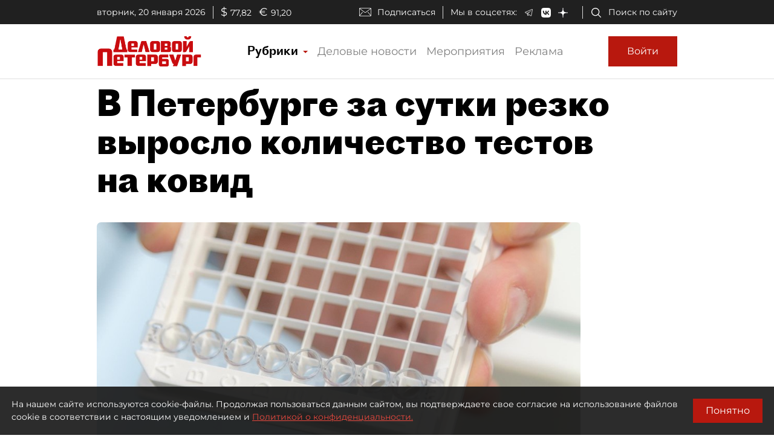

--- FILE ---
content_type: application/javascript
request_url: https://smi2.ru/counter/settings?payload=COmNAxiD7KnmvTM6JDBkMDI4ZTcwLWJhNTYtNDY1MC1hZmQwLTkzMGZkYmI5OGI3ZQ&cb=_callbacks____0mkmyppsg
body_size: 1521
content:
_callbacks____0mkmyppsg("[base64]");